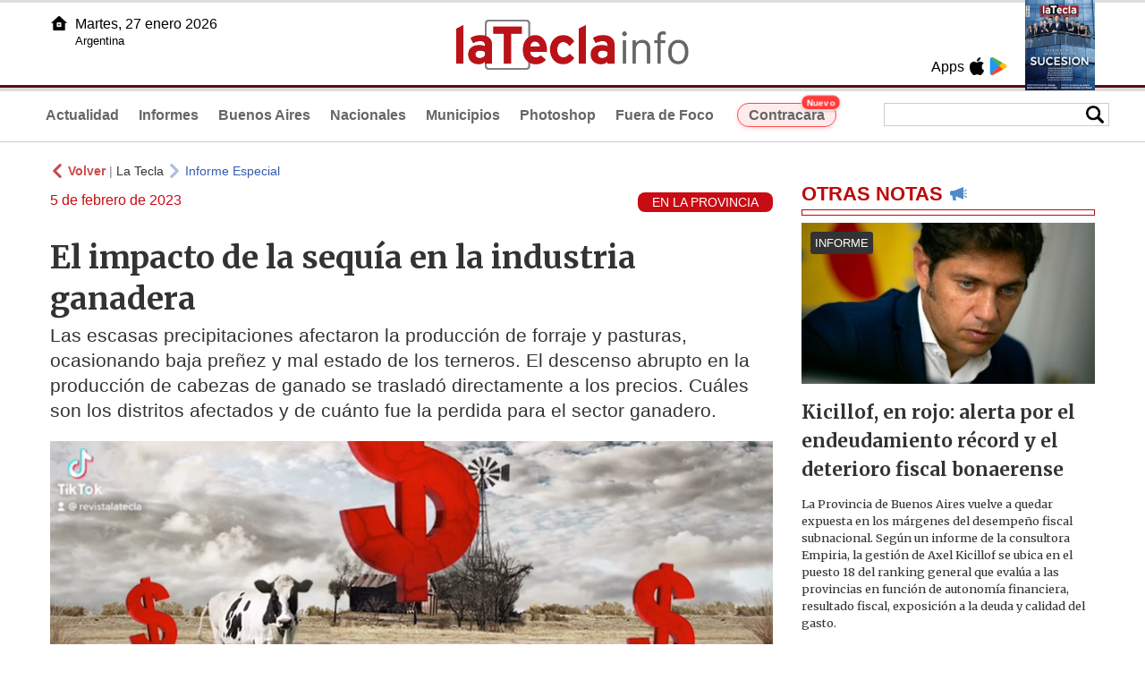

--- FILE ---
content_type: text/html
request_url: https://latecla.info/137732-el-impacto-de-la-sequa-en-la-industria-ganadera
body_size: 8822
content:
<!DOCTYPE html>
<html lang="es">
<head>
<meta charSet="UTF-8"/><meta name="viewport" content="width=device-width, initial-scale=1.0"><title>El impacto de la sequía en la industria ganadera - La Tecla</title><link rel="preconnect" href="//latecla-repos-dgf.aplinews.com" />
<meta name="keywords" content="latecla, diario, noticias, argentina, buenos aires, nacionales, provinciales, internacionales, economia, judiciales, investigaciones" />
<meta name="language" content="Spanish" />
<meta name="distribution" content="Global" />
<meta name="robots" content="index, follow" />
<meta http-equiv="imagetoolbar" content="no" />
<link rel="manifest" href="/repos/1_7/json/manifest.json">
<link rel="apple-touch-icon" sizes="192x192" href="/repos/1_7/images/icon-192x192.png" />
<meta name="theme-color" content="#B20000" />

<meta name="description" content="Las escasas precipitaciones afectaron la producción de forraje y pasturas, ocasionando baja preñez y mal estado de los terneros. El descenso abrupto en la producción de cabezas de ganado se trasladó directamente a los precios. Cuáles son los distritos afectados y de cuánto fue la perdida para el sector ganadero." />
<link rel="canonical" href="https://www.latecla.info/137732-el-impacto-de-la-sequia-en-la-industria-ganadera" /><link type="text/css" href="/include/css/gral.min.css?v=4.22" rel="stylesheet" />
<link type="text/css" href="/repos/1_7/css/page.min.css?v=4.22" rel="stylesheet" />
<link type="text/css" href="/repos/1_7/css/home.min.css?v=4.22" rel="stylesheet" />
<link type="text/css" href="/repos/1_7/css/notas.min.css?v=4.22" rel="stylesheet" />
<link type="text/css" href="/repos/1_7/css/footer.min.css?v=4.22" rel="stylesheet" />
<link type="text/css" href="https://fonts.googleapis.com/css2?family=Merriweather:ital,wght@0,300;0,400;0,700;0,900;1,300;1,400;1,700;1,900&display=swap" rel="stylesheet" />
<script src="/include/js/jquery.min.js?v=4.10"></script>
<script src="/repos/1_7/js/page.min.js?v=4.10"></script>
<script src="/repos/1_7/js/notas.min.js?v=4.10"></script>
<link type="text/css" href="/repos/1_7/css/noticia.min.css?v=4.22" rel="stylesheet" />
<script src="/repos/1_7/js/noticia.min.js?v=4.10"></script>
<script src="/include/plugins/lazy/lazyload.min.js?v=4.10"></script>
<link type="text/css" href="/include/plugins/lightgallery/css/lightgallery-bundle.min.css?v=4.22" rel="stylesheet" />
<script src="/include/plugins/lightgallery/lightgallery.min.js?v=4.10"></script>
<script src="/include/plugins/lightgallery/plugins/thumbnail/lg-thumbnail.min.js?v=4.10"></script>
<script src="/include/plugins/lightgallery/plugins/zoom/lg-zoom.min.js?v=4.10"></script>
<meta property="fb:app_id" content="1610657809235222" />
<meta property="og:type" content="article" />
<meta property="og:title" content="El impacto de la sequ&iacute;a en la industria ganadera" />
<meta property="og:url" content="https://www.latecla.info/137732-el-impacto-de-la-sequia-en-la-industria-ganadera" />
<meta property="og:description" content="Las escasas precipitaciones afectaron la producci&oacute;n de forraje y pasturas, ocasionando baja pre&ntilde;ez y mal estado de los terneros. El descenso abrupto en la producci&oacute;n de cabezas de ganado se traslad&oacute; directamente a los precios. Cu&aacute;les son los distritos afectados y de cu&aacute;nto fue la perdida para el sector ganadero." />
<meta itemprop="name" content="El impacto de la sequ&iacute;a en la industria ganadera" />
<meta itemprop="description" content="https://www.latecla.info/137732-el-impacto-de-la-sequia-en-la-industria-ganadera" />
<meta property="og:image" itemprop="image" content="https://latecla-repos-dw6.aplinews.com/archivos/noticias/fotografias/158135_3.jpg" />
<meta property="og:image:secure_url" itemprop="image" content="https://latecla-repos-dw6.aplinews.com/archivos/noticias/fotografias/158135_3.jpg" />
<meta itemprop="image" content="https://latecla-repos-dw6.aplinews.com/archivos/noticias/fotografias/158135_3.jpg" />
<meta name="twitter:image" content="https://latecla-repos-dw6.aplinews.com/archivos/noticias/fotografias/158135_3.jpg" />
<meta name="twitter:card" content="summary_large_image" />
<meta name="twitter:site" content="@grupolatecla" />
<meta name="twitter:title" content="El impacto de la sequía en la industria ganadera" />
<meta name="twitter:x" content="test3" />
<meta name="twitter:url" content="https://www.latecla.info/137732-el-impacto-de-la-sequia-en-la-industria-ganadera" />
<meta name="twitter:text:description" content="Las escasas precipitaciones afectaron la producci&oacute;n de forraje y pasturas, ocasionando baja pre&ntilde;ez y mal estado de los terneros. El descenso abrupto en la producci&oacute;n de cabezas de ganado se traslad&oacute; directamente a los precios. Cu&aacute;les son los distritos afectados y de cu&aacute;nto fue la perdida para el sector ganadero." />
<script async src="https://www.googletagmanager.com/gtag/js?id=G-K36PTMCRVZ"></script><script>window.dataLayer = window.dataLayer || [];function gtag(){dataLayer.push(arguments);}gtag('js', new Date());gtag('config', 'G-K36PTMCRVZ');</script>

<script type="text/javascript">
const _SERV_PATH_PREFIX = '';
const _SERV_PATH_REPOS = '1_7';
const noticia_id = 137732;
</script>

<script>
    gtag('event', 'open_news', {
    'reg_id': '137732',
    'reg_nombre': 'El impacto de la sequía en la industria ganadera',
    });

    console.log("GTAG: open_news");
</script> 
</head>

<body>
<div id="hd-cnt" style="background-image: url(repos/1_7/images/hd-cnt_bg.png);">
    <div class="hd">
        <div class="rg-pn">
            <div class="rg-pn-cnt-1 left">
                <div class="txt left">Apps</div><a class="left mgl4" href="https://apps.apple.com/es/app/la-tecla/id1186120839" title="App Store"><div class="ic_appstore ic_20 bg-ct" style="background-image: url(repos/1_7/images/hd_ic_appstore.png);"></div></a><a class="left mgl4" href="https://play.google.com" title="Google Play"><div class="ic_gplay ic_20 bg-ct" style="background-image: url(repos/1_7/images/hd_ic_gplay.png);"></div></a>            </div>
            <div class="rg-pn-cnt-2 left mgl4">
                <a href="Revistas"><div class="rv" style="background-image:url(https://latecla-repos-dw6.aplinews.com/archivos/eimpresa//paginas/864_0_2.jpg);"></div></a>            </div>
        </div>
        <div class="lf-pn">
            <a class="left" href="/" title="Inicio">
                <div class="ic_home ic_20 bg-ct" style="background-image: url(repos/1_7/images/hd_ic_home.png);"></div>
            </a>
            <div class="txt left">
                Martes, 27 enero 2026<br><small>Argentina</small>            </div>
            <div class="clear"></div>
        </div>
        <a href="/" title="Inicio">
            <div class="lg bg-ct" style="background-image: url(repos/1_7/images/hd_lg.png);"></div>
        </a>
    </div>

    <div class="hd-mn">
        <div class="cnt-right">
            <!--
            <a class="left mgl6" href="/" title="Whatsapp"><div class="ic_20 bg-ct" style="background-image: url(repos/1_7/images/hd_ic_wa.png);"></div></a>
            <a class="left mgl6" href="/" title="Telegram"><div class="ic_20 bg-ct" style="background-image: url(repos/1_7/images/hd_ic_tm.png);"></div></a>
            <a class="left mgl6" href="/" title="Facebook"><div class="ic_20 bg-ct" style="background-image: url(repos/1_7/images/hd_ic_fb.png);"></div></a>
            <a class="left mgl6" href="/" title="Twitter"><div class="ic_20 bg-ct" style="background-image: url(repos/1_7/images/hd_ic_tw.png);"></div></a>
            <a class="left mgl6" href="/" title="Instagram"><div class="ic_20 bg-ct" style="background-image: url(repos/1_7/images/hd_ic_it.png);"></div></a>
            -->

            <div class="search">
                <div class="busc">
                    <div class="lp bg-ct ic-search" style="background-image: url(repos/1_7/images/hd_lp.png);" title="Buscar"></div>
                    <div class="cnt-busc dato"><input class="dato" type="text" maxlength="30" /></div>
                </div>
                <div class="result"></div>
            </div>
        </div>

        <input type="checkbox" class="openSidebarMenu" id="openSidebarMenu">
        <label for="openSidebarMenu" class="sidebarIconToggle">
            <div class="spinner diagonal part-1"></div>
            <div class="spinner horizontal"></div>
            <div class="spinner diagonal part-2"></div>
        </label>

        <ul id="secc-btns"><li><a href="/">Actualidad</a></li><li><a href="informes">Informes</a></li><li><a href="BuenosAires">Buenos Aires</a></li><li><a href="nacionales">Nacionales</a></li><li><a href="municipios">Municipios</a></li><li><a href="photoshop">Photoshop</a></li><li><a href="fueradefoco">Fuera de Foco</a></li>            <style>
                .search .busc {
                    width: 250px !important;
                    /*height: 23px !important;*/
                }

                .search .busc .cnt-busc .dato {
                    width: 160px;
                }

                #ctra-cara {
                    position: relative;
                    display: inline-block;
                }

                #ctra-cara a {
                    background-color: #ffebeb;
                    border: 1px solid #ff4d4d;
                    color: #d10000;
                    font-weight: bold;
                    padding: 4px 12px;
                    border-radius: 20px;
                    transition: all 0.3s ease;
                    box-shadow: 0 2px 5px rgba(255, 77, 77, 0.2);
                    white-space: nowrap;
                    position: relative;
                    z-index: 1;
                }

                .badge-nuevo {
                    position: absolute;
                    top: -10px;
                    right: -5px;
                    background-color: #ff3333;
                    color: white;
                    font-size: 10px;
                    font-weight: bold;
                    padding: 2px 5px;
                    border-radius: 10px;
                    border: 1px solid white;
                    box-shadow: 0 1px 3px rgba(0, 0, 0, 0.2);
                    z-index: 2;
                    animation: titileo 3s infinite ease-in-out;
                }

                @keyframes titileo {

                    0%,
                    100% {
                        opacity: 0.8;
                    }

                    50% {
                        opacity: 1;
                        transform: scale(1.05);
                    }

                }

                #secc-btns li#ctra-cara:hover {
                    border: 1px solid transparent;
                    background-color: transparent;
                }

                #ctra-cara a:hover {
                    background-color: #ffdddd !important;
                    border: 1px solid #ff4d4d !important;
                    transform: translateY(-2px);
                    box-shadow: 0 4px 8px rgba(255, 77, 77, 0.3);
                    color: #a80000;
                }

                #ctra-cara a:active {
                    transform: translateY(0);
                    box-shadow: 0 2px 3px rgba(255, 77, 77, 0.3);
                }
            </style>
            <li id="ctra-cara"> <a href="contracara">Contracara <span class="badge-nuevo">Nuevo</span></a></li>
        </ul>
        <div class="clear"></div>
    </div>
</div>
<!-- Sidebar -->
<div id="sidebarMenu">
    <ul class="sidebarMenuInner">
        <li><a href="/">Actualidad<span>Portada</span></a></li>
        <li><a href="informes">Informes</a></li>
        <li><a href="BuenosAires">Buenos Aires</a></li>
        <li><a href="Nacionales">Nacionales</a></li>
        <li><a href="municipios">Municipios</a></li>
        <li><a href="photoshop">Photoshop</a></li>
        <li><a href="fueradefoco">Fuera de Foco</a></li>
    </ul>
</div><div class="wrapper"><div class="col1" style="padding:0 1rem;"><div><div class="mfch3 mgt8"><div class="ic-back left mgr4" style="background-image:url(/repos/1_7/images/back.png);"></div> <div class="left mgr4"><a class="ne pointer" onclick="history.back();"><strong style="color:#b92321;">Volver</strong></a> | <a class="ne" href="https://www.latecla.info"> La Tecla</a></div> <div class="ic-back left mgr4" style="background-image:url(/repos/1_7/images/forward.png); opacity:.4;"></div> <a class="az" href="/InformeEspecial">Informe Especial</a></div><div class="clear"></div><div class="mfch2 left"> 5 de febrero de 2023</div><div class="fvol1 right">EN LA PROVINCIA</div><div class="clear"></div></div><h1 class="ftit1 mgt8">El impacto de la sequía en la industria ganadera</h1><h2 class="fcop1">Las escasas precipitaciones afectaron la producción de forraje y pasturas, ocasionando baja preñez y mal estado de los terneros. El descenso abrupto en la producción de cabezas de ganado se trasladó directamente a los precios. Cuáles son los distritos afectados y de cuánto fue la perdida para el sector ganadero.</h2><video class="m-0 p-0" width="100%" controls playsinline autoplay loop muted style="background-color:#000;"><source src="https://latecla-repos-dw6.aplinews.com/archivos/noticias/videos/137732_1.mp4?v=0157400952cd3ed33b77397e5489d2f6" type="video/mp4" /></video><div id="anchoShare"></div><div id="lightgallery" style="text-align:center;"><a href="https://latecla-repos-dw6.aplinews.com/archivos/noticias/fotografias/158135_3.jpg""><img src="https://latecla-repos-dw6.aplinews.com/archivos/noticias/fotografias/158135_3.jpg" alt="El impacto de la sequía en la industria ganadera" width="100%" /></a><a href="https://latecla-repos-dw6.aplinews.com/archivos/noticias/fotografias/158136_3.jpg""><img src="https://latecla-repos-dw6.aplinews.com/archivos/noticias/fotografias/158136_2.jpg" alt="El impacto de la sequía en la industria ganadera" style="width:5rem; margin-left:.5rem;" class="mgt8" /></a><a href="https://latecla-repos-dw6.aplinews.com/archivos/noticias/fotografias/158137_3.jpg""><img src="https://latecla-repos-dw6.aplinews.com/archivos/noticias/fotografias/158137_2.jpg" alt="El impacto de la sequía en la industria ganadera" style="width:5rem; margin-left:.5rem;" class="mgt8" /></a></div><div class="mod_share" style=""><div class="lb">Compartir</div><div class="clear"></div><a href="https://www.facebook.com/sharer.php?u=https%3A%2F%2Fwww.latecla.info%2F137732-el-impacto-de-la-sequia-en-la-industria-ganadera&t=El+impacto+de+la+sequ%C3%ADa+en+la+industria+ganadera" target="_blank" rel=”nofollow”><div class="icon_share" style="background-image:url(/repos/1_7/images/facebook.png);"></div></a><a href="https://api.whatsapp.com/send?text=https%3A%2F%2Fwww.latecla.info%2F137732-el-impacto-de-la-sequia-en-la-industria-ganadera" target="_blank" rel=”nofollow”><div class="icon_share" style="background-image:url(/repos/1_7/images/whatsapp.png);"></div></a><a class="btnTwShare pointer" url="/include/fns/twitter_sharer.php?url=https%3A%2F%2Fwww.latecla.info%2F137732-el-impacto-de-la-sequia-en-la-industria-ganadera&txt=El impacto de la sequía en la industria ganadera" rel=”nofollow”><div class="icon_share" style="background-image:url(/repos/1_7/images/twitter.png);"></div></a><a href="https://telegram.me/share/url?url=https%3A%2F%2Fwww.latecla.info%2F137732-el-impacto-de-la-sequia-en-la-industria-ganadera" target="_blank" rel=”nofollow”><div class="icon_share" style="background-image:url(/repos/1_7/images/telegram.png);"></div></a><a href="mailto:?subject=Mira+esta+nota+de+La+Tecla&body=El+impacto+de+la+sequ%C3%ADa+en+la+industria+ganadera %0D%0A%0D%0Ahttps%3A%2F%2Fwww.latecla.info%2F137732-el-impacto-de-la-sequia-en-la-industria-ganadera" rel=”nofollow”><div class="icon_share" style="background-image:url(/repos/1_7/images/correo.png);"></div></a></div><div class="fcue1" style="border-bottom:1px solid #ccc; padding-bottom:6px; padding-top:6px;"><h3>El fen&oacute;meno climatol&oacute;gico de &ldquo;La Ni&ntilde;a&rdquo; se mantiene en la regi&oacute;n por tercer a&ntilde;o consecutivo, causando estragos en la producci&oacute;n agr&iacute;cola. Sojeros, maiceros, trigueros, tamberos y ganaderos, son algunos de los afectados por la situaci&oacute;n. Y si bien desde el Gobierno se destinaron ayudas a los distintos sectores, especialmente al de la soja (el <em>commodity</em> favorito del agro) el de la carne fue el menos contemplado.<br /><br />Para la ganader&iacute;a vacuna los problemas de la ausencia de lluvias se resumen en la falta de forrajes naturales y pastos, como as&iacute; tambi&eacute;n en la merma que se puede registrar en la producci&oacute;n de ma&iacute;z y otros granos que se utilizan como alimento de los animales en los <em>feedlots</em> y en los tambos. El agravante es que esta situaci&oacute;n se da en momentos clave de las actividades, que es cuando hay parici&oacute;n de las vacas y comienza la cr&iacute;a de terneros.<br /><br />A la fecha, la sequ&iacute;a afecta entre el 70% y el 75% del stock ganadero actual, es decir, tres cuartas partes de la oferta forrajera disponible, calculada en 54 millones de cabezas. Los distritos bonaerenses m&aacute;s afectados son los situados a orillas de la Cuenca del R&iacute;o Salado, donde la actividad es fuerte.<br /><br /><img alt="El impacto de la sequía en la industria ganadera" class="lazy" src="//latecla-repos-dgf.aplinews.com/archivos/noticias/fotografias/158136_3.jpg" width="100%" /><br /><br />En cuanto a cifras, el Centro de Estudios para el Comercio Exterior Siglo XXI evalu&oacute; que &ldquo;en t&eacute;rminos de comercio exterior implica que habr&aacute; un faltante de <strong>16 mil millones</strong> de d&oacute;lares menos por exportaciones, con fuerte impacto en el primer semestre&rdquo;.<br /><br />Asimismo, la Mesa Nacional de Monitoreo de Sequ&iacute;as calcul&oacute; la cantidad de cabezas afectada por la crisis h&iacute;drica en <strong>17.446.350</strong>: un&nbsp;32% del stock.<br /><br />En di&aacute;logo con <em>La Tecla</em>, el referente del sector en la Confederaci&oacute;n de Asociaciones Rurales de Buenos Aires y La Pampa (Carbap), Mariano Williams, sostuvo que hubo dos factores que contribuyeron a la crisis de los ganaderos. &ldquo;Una fue el hecho de que no llueva, el productor tuvo que sacar todo y adelantar las ventas de terneros y de gordos en el mes de noviembre-diciembre para vaciar un poco los campos. Y en segundo lugar, la baja de precios&rdquo;, indic&oacute;.<br /><br />Sobre las medidas implementadas por Naci&oacute;n y Provincia, Williams consider&oacute; que &ldquo;no alcanzan&rdquo;. &ldquo;Los ganaderos han perdido un mont&oacute;n, pero un mont&oacute;n. Las heladas y la sequ&iacute;a, los tom&oacute; bastante. Con el tema de la sequ&iacute;a en primavera, la vaca no se alz&oacute; y no ha quedado pe&ntilde;ada. Este va a ser un a&ntilde;o muy complicado, tanto para el sector agropecuario como para el pa&iacute;s. Porque esas divisas que no le entran al pa&iacute;s a trav&eacute;s del sector van a repercutir en el Gobierno, que no va a tener plata para poder hacer una administraci&oacute;n adecuada&rdquo;, se&ntilde;al&oacute;.<br /><br /><img alt="El impacto de la sequía en la industria ganadera" class="lazy" src="//latecla-repos-dgf.aplinews.com/archivos/noticias/fotografias/158137_3.jpg" width="100%" /><br /><br />Por su parte Alberto Samid, el tambi&eacute;n llamado &quot;El Rey de la Carne&quot;, coment&oacute; que el precio no es un problema ya que pese al aumento de casi el 30% durante el primer mes del 2023, &quot;la carne, comparado con cualquier otro alimento, tiene un precio muy razonable&quot;.<br /><br />A su vez, atribuy&oacute; que &quot;cuando hay sequ&iacute;a, hay poco alimento para las vacas y los ganaderos tratan de enviar lo m&aacute;s posible al mercado. Pero ahora comenz&oacute; a llover, el pasto empez&oacute; a crecer y ya los ganaderos comenzaron a retener&quot;.<br /><br />Al respecto, Samid afirm&oacute; que &ndash;en l&iacute;neas generales&ndash; &quot;todo est&aacute; barato en nuestro pa&iacute;s&quot; pero &quot;lo que est&aacute;n mal son los salarios&quot;. &quot;Todo lo que producimos en Argentina est&aacute; barato, lo que est&aacute;n mal son los salarios, un trabajador tiene que ganar 1500 d&oacute;lares y un jubilado 1000 d&oacute;lares&quot;, manifest&oacute;, y afirm&oacute; que el de Argentina es uno de los peores en la regi&oacute;n en cuanto a sueldos. &quot;Miremos lo que ganan en nuestros pa&iacute;ses lim&iacute;trofes, ni hablar en EE.UU. y Europa&quot;, cuestion&oacute;.<br /><br />El empresario de la industria c&aacute;rnica, cerr&oacute; con m&aacute;s cr&iacute;ticas al oficialismo: &quot;Tuvimos un Gobierno que aument&oacute; tres mil por ciento los servicios y se pagaron, la materia primera sube y se paga, nadie dice nada, ahora queremos subir los salarios y te dicen que no porque la inflaci&oacute;n&quot;.<br /><br /><br /><br /><strong>Abastecimiento e intervenci&oacute;n estatal</strong><br /><br />A principios de semana, el Gobierno dej&oacute; sin efecto el programa &quot;Cortes Cuidados&quot;, que manten&iacute;a fijo el precio de venta al p&uacute;blico de esas piezas, dejando en claro que no intervendr&aacute; ante el aumento. No obstante, no descart&oacute; analizar el nivel de abastecimiento porque considera un factor clave para amortiguar los incrementos.<br /><br />El precio de la carne se mantuvo estable durante 2022 en gran parte porque la sequ&iacute;a oblig&oacute; a muchos productores a una liquidaci&oacute;n temprana de sus cabezas de ganado.<br /><br />&quot;Vamos a trabajar sobre el normal abastecimiento porque si el abastecimiento es normal el precio se acomoda&quot;, se&ntilde;al&oacute; el secretario de Agricultura Juan Jos&eacute; Bahillo.<br /><br /><img alt="El impacto de la sequía en la industria ganadera" class="lazy" src="//latecla-repos-dgf.aplinews.com/archivos/noticias/fotografias/158135_3.jpg" width="100%" /><br /><br />La suba del precio de la carne en los mercados concentradores fue uno de los temas que se habl&oacute; en la &uacute;ltima reuni&oacute;n que mantuvieron representantes de la Mesa de Enlace y el Gobierno, seg&uacute;n coment&oacute; el funcionario.<br /><br />Los valores de la hacienda en pie registraron aumentos de hasta un 30% y se espera que, en forma paulatina, se refleje en los mostradores debido a que, seg&uacute;n los carniceros, no hay margen para un traslado econ&oacute;mico dada la situaci&oacute;n econ&oacute;mica en general.<br /><br />Bahillo consider&oacute; que lo que est&aacute; sucediendo en los &uacute;ltimos d&iacute;as es un &quot;reacomodamiento&quot; de los precios luego de haber estado casi durante nueve meses sin modificaciones. &quot;El mercado de la carne es as&iacute;, a veces tiene un tiempo de estabilidad y de repente se recupera&quot;, explic&oacute; el funcionario.<br /><br />Bajo esa l&oacute;gica, Bahillo afirm&oacute; que, durante las conversaciones con los ruralistas, se estableci&oacute; que habr&aacute; un monitoreo de la cantidad de cabezas que se ofrecen para mantener abastecido el mercado.</h3></div><div class="mfch3 mgt8"><div class="ic-back left mgr4" style="background-image:url(/repos/1_7/images/back.png);"></div> <div class="left mgr4"><a class="ne pointer" onclick="history.back();"><strong style="color:#b92321;">Volver</strong></a> | <a class="ne" href="https://www.latecla.info"> La Tecla</a></div> <div class="ic-back left mgr4" style="background-image:url(/repos/1_7/images/forward.png); opacity:.4;"></div> <a class="az" href="/InformeEspecial">Informe Especial</a></div><div class="tags mgt8 mgb8"><div class="tagstit mgb8">Etiquetas / Tags</div><a href="/buscador.php?tag=1&dato=Carne"><div class="tagbtn left mgr8 mgb8">Carne</div></a><a href="/buscador.php?tag=1&dato=Productores+rurales"><div class="tagbtn left mgr8 mgb8">Productores rurales</div></a><a href="/buscador.php?tag=1&dato=Productores"><div class="tagbtn left mgr8 mgb8">Productores</div></a><a href="/buscador.php?tag=1&dato=Alberto+Samid"><div class="tagbtn left mgr8 mgb8">Alberto Samid</div></a><a href="/buscador.php?tag=1&dato=Mariano+Williams"><div class="tagbtn left mgr8 mgb8">Mariano Williams</div></a><a href="/buscador.php?tag=1&dato=Inflacion"><div class="tagbtn left mgr8 mgb8">Inflacion</div></a><a href="/buscador.php?tag=1&dato=Emergencia+agropecuaria"><div class="tagbtn left mgr8 mgb8">Emergencia agropecuaria</div></a><a href="/buscador.php?tag=1&dato=Crisis+agropecuaria"><div class="tagbtn left mgr8 mgb8">Crisis agropecuaria</div></a><a href="/buscador.php?tag=1&dato=Juan+Jose+Bahillo"><div class="tagbtn left mgr8 mgb8">Juan Jose Bahillo</div></a><a href="/buscador.php?tag=1&dato=Mesa+de+enlace"><div class="tagbtn left mgr8 mgb8">Mesa de enlace</div></a><div class="clear"></div></div></div><div class="col2" style="padding:0 1rem;"><div class="lb-1"><h2 class="tx">OTRAS NOTAS</h2><div class="ic" style="background-image:url(/repos/1_7/images/notas_ic.png)"></div><div class="clear"></div><div class="sep"></div></div><div class="sep-1"></div><a class="none" href="164401-kicillof-en-rojo-alerta-por-el-endeudamiento-record-y-el-deterioro-fiscal-bonaerense"><article class="nt-3"><div class="ft lazy"  data-bg="url('https://latecla-repos-dw6.aplinews.com/archivos/noticias/fotografias/207442_2.jpg')"><div class="cnt-vol"><div class="vol">INFORME</div></div></div><div class="cnt-1"><h1 class="tit">Kicillof, en rojo: alerta por el endeudamiento récord y el deterioro fiscal bonaerense</h1><h2 class="cop">La Provincia de Buenos Aires vuelve a quedar expuesta en los márgenes del desempeño fiscal subnacional. Según un informe de la consultora Empiria, la gestión de Axel Kicillof se ubica en el puesto 18 del ranking general que evalúa a las provincias en función de autonomía financiera, resultado fiscal, exposición a la deuda y calidad del gasto.</h2></div></article></a><div class="col2"><section class="notRank"><h1 class="tit">NOTICIAS M&Aacute;S VISTAS</h1><div class="ic" style="background-image:url(/repos/1_7/images/rank_ic.png)"></div><div class="clear"></div><div class="sep"></div><a class="ne" href="164399-impacto-judicial-el-padre-de-bastian-rompe-el-silencio-tras-conocerse-que-los-conductores-implicados-en-el-accidente"><div class="item"><div class="ft" style="background-image:url(https://latecla-repos-dw6.aplinews.com/archivos/noticias/fotografias/207436_2.jpg);"></div><h2>Impacto judicial: el padre de Bastián rompe el silencio tras conocerse que los conductores implicados en el accidente</h2><div class="clear"></div></div></a><a class="ne" href="164388-puertos-bajo-presion-la-provincia-arma-un-consejo-y-tira-un-salvavidas-a-las-terminales"><div class="item"><div class="ft" style="background-image:url(https://latecla-repos-dw6.aplinews.com/archivos/noticias/fotografias/207425_2.jpg);"></div><h2>Puertos bajo presión: la Provincia arma un consejo y tira un salvavidas a las terminales</h2><div class="clear"></div></div></a><a class="ne" href="164401-kicillof-en-rojo-alerta-por-el-endeudamiento-record-y-el-deterioro-fiscal-bonaerense"><div class="item"><div class="ft" style="background-image:url(https://latecla-repos-dw6.aplinews.com/archivos/noticias/fotografias/207438_2.jpg);"></div><h2>Kicillof, en rojo: alerta por el endeudamiento récord y el deterioro fiscal bonaerense</h2><div class="clear"></div></div></a><a class="ne" href="164376-pilar-el-distrito-mas-golpeado"><div class="item"><div class="ft" style="background-image:url(https://latecla-repos-dw6.aplinews.com/archivos/noticias/fotografias/207398_2.jpg);"></div><h2>Pilar: el distrito más golpeado</h2><div class="clear"></div></div></a><a class="ne" href="164393-peligro-en-la-terminal-de-quequen-cedio-parcialmente-la-estructura-de-un-silo"><div class="item"><div class="ft" style="background-image:url(https://latecla-repos-dw6.aplinews.com/archivos/noticias/fotografias/207431_2.jpg);"></div><h2>Peligro en la terminal de Quequén: cedió parcialmente la estructura de un silo</h2><div class="clear"></div></div></a></section></div></div></div><div class="cnt-redes">
    <div class="items">
        <a class="left mgl6" href="https://api.whatsapp.com/send?phone=5492216419037" target="_blank" title="Whatsapp"><div class="ic_30 bg-ct" style="background-image: url(repos/1_7/images/hd_ic_wa.png);"></div></a><a class="left mgl6" href="https://t.me/+5492216419037" target="_blank" title="Telegram"><div class="ic_30 bg-ct" style="background-image: url(repos/1_7/images/hd_ic_tm.png);"></div></a><a class="left mgl6" href="https://www.facebook.com/Revistalatecla/" target="_blank" title="Facebook"><div class="ic_30 bg-ct" style="background-image: url(repos/1_7/images/hd_ic_fb.png);"></div></a><a class="left mgl6" href="https://www.twitter.com/grupolatecla" target="_blank" title="Twitter"><div class="ic_30 bg-ct" style="background-image: url(repos/1_7/images/hd_ic_tw.png);"></div></a><a class="left mgl6" href="https://www.instagram.com/revistalatecla" target="_blank" title="Instagram"><div class="ic_30 bg-ct" style="background-image: url(repos/1_7/images/hd_ic_it.png);"></div></a><a class="left mgl6" href="https://www.tiktok.com" target="_blank" title="Tik Tok"><div class="ic_30 bg-ct" style="background-image: url(repos/1_7/images/hd_ic_tk.png);"></div></a><div class="clear"></div>    </div>
</div>

<div class="pie">
    <div class="logo lazy"  data-bg="url('/repos/1_7/images/logo_cabeza_bn.png?v=4.22')"></div>
    <div class="text">
        Copyright 2026<br /><strong>La Tecla</strong><br /><a class="bl" href="redaccion.php"><div class="redacc">Redacción</div></a><br /><span class="rights">Todos los derechos reservados</span><br /><div class="dev">Serga.NET</div>    </div>
</div>
<script>
if(lazyLoadInstance){
    console.log("LazyLoad Update!");
    lazyLoadInstance.update();
}
</script><script type="text/javascript">
$("iframe").each(function( index ){
	console.log(index + " IFRAME: " + $(this).attr("src").search("infogram.com"));

	if($(this).attr("src").search("infogram.com") > 0){
		ratio = $(this).attr("width") / $(this).attr("height");
		$(this).attr("ratio", ratio);
		$(this).addClass("autoResize");

		console.log($(this).width() + " -> " + $(this).attr("width") + " " + $(this).attr("height") + " okey!");
	}
});

function updateIframes(){
	console.log("RESIZE");
	$(".autoResize").each(function( index ){
		//console.log(index + " IFRAME: " + $(this).attr("src").search("infogram.com"));
		h = $(this).width() / $(this).attr("ratio");
		$(this).attr("height", parseInt(h));
	});
}

window.addEventListener('resize', function(event) {
	updateIframes();
}, true);

updateIframes();

//Deteccion de navegador:
function isiOS() {
	return [
		'iPad Simulator',
		'iPhone Simulator',
		'iPod Simulator',
		'iPad',
		'iPhone',
		'iPod'
	].includes(navigator.platform)
	// iPad on iOS 13 detection
	|| (navigator.userAgent.includes("Mac") && "ontouchend" in document)
}

$(document).ready(function(){
	$(".btnTwShare").click(function(){
		var url = $(this).attr("url");

		if(isiOS()){
			window.location = url;
		} else {
			window.open(url, '_blank');
		}
	});
});


</script>

<script>
let ar = []
</script>
<script type="text/javascript" src="/include/js/widget_ctrol.js?v=4.10"></script>
<script>
//Ajusta el tamaño del Pdf Viewer:
window.addEventListener('message', function (e) {
	var d = e.data || {};
	if (d.type === 'pdf-viewer-height') {
		document.querySelectorAll('iframe.pdf-embed').forEach(function (f) {
			var fid = (new URL(f.src, location.href)).searchParams.get('id') || '';
			if (fid === (d.id || fid)) f.style.height = (d.height||0) + 'px';
		});
	}
});
</script>
</body>
</html>